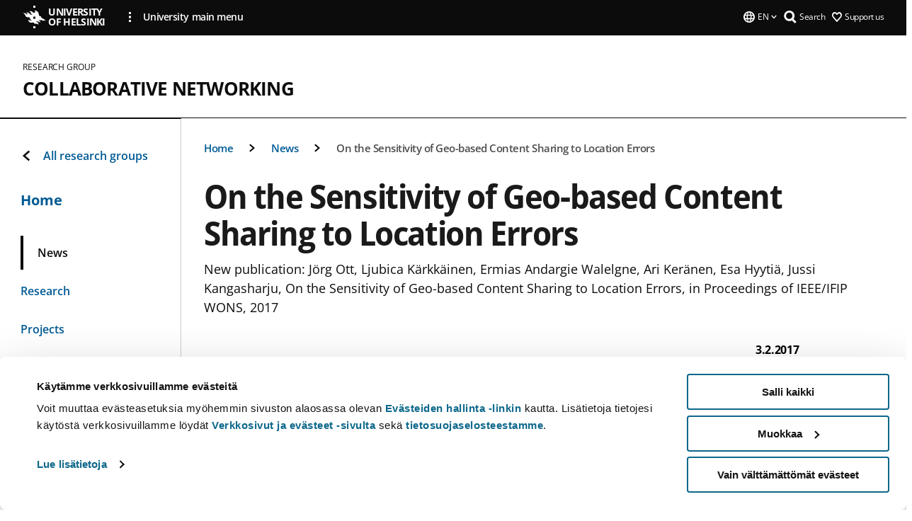

--- FILE ---
content_type: image/svg+xml
request_url: https://www.helsinki.fi/modules/contrib/better_social_sharing_buttons/assets/dist/sprites/social-icons--no-color.svg
body_size: 6205
content:
<svg aria-hidden="true" style="position: absolute; width: 0; height: 0; overflow: hidden;" version="1.1" xmlns="http://www.w3.org/2000/svg" xmlns:xlink="http://www.w3.org/1999/xlink">
  <defs>
    <symbol id="copy" viewBox="0 0 64 64">
      <path d="M44.697 36.069l6.337-6.337c4.623-4.622 4.623-12.143 0-16.765-4.622-4.623-12.143-4.623-16.765 0l-9.145 9.145c-4.622 4.622-4.622 12.143 0 16.765 0.683 0.683 1.43 1.262 2.22 1.743l4.895-4.896c-0.933-0.223-1.817-0.694-2.543-1.419-2.101-2.101-2.101-5.52 0-7.62l9.145-9.145c2.101-2.101 5.52-2.101 7.62 0s2.101 5.52 0 7.62l-2.687 2.687c1.107 2.605 1.413 5.471 0.922 8.223z"></path>
      <path d="M19.303 27.931l-6.337 6.337c-4.623 4.622-4.623 12.143 0 16.765 4.622 4.623 12.143 4.623 16.765 0l9.144-9.145c4.623-4.622 4.622-12.143 0-16.765-0.682-0.683-1.429-1.262-2.22-1.743l-4.895 4.896c0.932 0.224 1.816 0.693 2.543 1.419 2.101 2.101 2.101 5.519 0 7.621l-9.145 9.145c-2.101 2.101-5.52 2.101-7.62 0s-2.101-5.52 0-7.62l2.687-2.687c-1.108-2.605-1.413-5.471-0.922-8.223z"></path>
    </symbol>
    <symbol id="email" viewBox="0 0 64 64">
      <path d="M32 35.077l18.462-16h-36.924zM27.013 33.307l4.987 4.091 4.909-4.093 13.553 11.617h-36.924zM12.307 43.693v-23.386l13.539 11.693zM51.693 43.693v-23.386l-13.539 11.693z"></path>
    </symbol>
    <symbol id="evernote" viewBox="0 0 64 64">
      <path d="M47.093 19.16c-0.296-1.572-1.239-2.346-2.090-2.651-0.919-0.329-2.783-0.671-5.125-0.944-1.884-0.221-4.099-0.202-5.437-0.162-0.161-1.090-0.932-2.087-1.794-2.431-2.299-0.917-5.853-0.696-6.765-0.443-0.724 0.201-1.527 0.613-1.974 1.247-0.3 0.424-0.493 0.967-0.494 1.725 0 0.429 0.012 1.441 0.023 2.339 0.011 0.901 0.023 1.708 0.023 1.713-0 0.802-0.656 1.455-1.469 1.456h-3.728c-0.796 0-1.403 0.133-1.867 0.342s-0.794 0.492-1.044 0.826c-0.498 0.662-0.585 1.481-0.583 2.315 0 0 0.008 0.682 0.173 2.002 0.138 1.021 1.255 8.158 2.317 10.328 0.411 0.845 0.685 1.196 1.494 1.568 1.801 0.764 5.915 1.615 7.843 1.859 1.924 0.244 3.133 0.757 3.852-0.74 0.003-0.004 0.145-0.372 0.339-0.913 0.625-1.878 0.712-3.544 0.712-4.75 0-0.123 0.181-0.128 0.181 0 0 0.851-0.164 3.864 2.131 4.672 0.906 0.319 2.785 0.602 4.695 0.825 1.727 0.197 2.98 0.871 2.98 5.264 0 2.672-0.566 3.039-3.525 3.039-2.399 0-3.313 0.062-3.313-1.828 0-1.527 1.524-1.367 2.653-1.367 0.504 0 0.138-0.372 0.138-1.314 0-0.937 0.591-1.479 0.032-1.493-3.905-0.107-6.201-0.005-6.201 4.837 0 4.396 1.696 5.212 7.238 5.212 4.345 0 5.876-0.141 7.67-5.66 0.355-1.090 1.213-4.415 1.733-9.998 0.328-3.531-0.31-14.186-0.816-16.875v0zM39.52 30.936c-0.537-0.019-1.053 0.015-1.534 0.092 0.135-1.084 0.587-2.416 2.187-2.361 1.771 0.061 2.020 1.721 2.026 2.845-0.747-0.331-1.672-0.541-2.679-0.576v0zM18.088 19.935h3.73c0.213 0 0.386-0.173 0.386-0.383 0-0.002-0.045-3.169-0.045-4.050v-0.011c0-0.723 0.153-1.355 0.42-1.883l0.127-0.237c-0.014 0.002-0.029 0.010-0.043 0.023l-7.243 7.122c-0.014 0.012-0.023 0.027-0.027 0.042 0.15-0.074 0.354-0.174 0.384-0.186 0.631-0.283 1.396-0.437 2.311-0.437v0z"></path>
    </symbol>
    <symbol id="facebook" viewBox="0 0 64 64">
      <path d="M27.397 53.72v-19.723h-6.647v-8.052h6.647v-6.762c0-4.918 3.987-8.904 8.904-8.904h6.949v7.24h-4.972c-1.563 0-2.829 1.267-2.829 2.829v5.597h7.677l-1.061 8.052h-6.616v19.723z"></path>
    </symbol>
    <symbol id="linkedin" viewBox="0 0 64 64">
      <path d="M14.537 25.873h7.435v23.896h-7.434v-23.896zM18.257 13.995c2.375 0 4.305 1.929 4.305 4.306s-1.929 4.307-4.305 4.307c-0.001 0-0.002 0-0.003 0-2.378 0-4.305-1.927-4.305-4.305 0-0.001 0-0.001 0-0.002v0c0-0 0-0.001 0-0.002 0-2.378 1.927-4.305 4.305-4.305 0.001 0 0.002 0 0.004 0h-0zM26.631 25.873h7.119v3.267h0.102c0.99-1.879 3.413-3.86 7.027-3.86 7.52 0 8.909 4.948 8.909 11.384v13.106h-7.425v-11.621c0-2.771-0.048-6.336-3.86-6.336-3.864 0-4.453 3.020-4.453 6.138v11.819h-7.418v-23.896z"></path>
    </symbol>
    <symbol id="messenger" viewBox="0 0 64 64">
      <path d="M32 8.765c-12.703 0-23 9.63-23 21.508 0 6.758 3.332 12.787 8.544 16.73v8.231l7.849-4.354c1.972 0.571 4.238 0.9 6.58 0.9 0.009 0 0.019 0 0.028 0h-0.002c12.703 0 23-9.629 23-21.508s-10.297-21.508-23-21.508zM34.422 37.607l-5.949-6.18-11.456 6.335 12.56-13.328 5.949 6.18 11.455-6.335-12.559 13.329z"></path>
    </symbol>
    <symbol id="pinterest" viewBox="0 0 64 64">
      <path d="M45.873 25.872c0 8.078-4.487 14.11-11.108 14.11-2.222 0-4.313-1.203-5.030-2.568 0 0-1.195 4.745-1.448 5.66-0.89 3.233-3.512 6.47-3.715 6.737-0.142 0.182-0.457 0.125-0.49-0.117-0.058-0.413-0.725-4.495 0.063-7.825 0.395-1.67 2.648-11.218 2.648-11.218s-0.657-1.315-0.657-3.258c0-3.052 1.77-5.329 3.97-5.329 1.872 0 2.778 1.405 2.778 3.090 0 1.884-1.198 4.698-1.818 7.306-0.517 2.185 1.095 3.965 3.25 3.965 3.9 0 6.525-5.010 6.525-10.945 0-4.511-3.037-7.89-8.565-7.89-6.242 0-10.135 4.657-10.135 9.86 0 1.793 0.53 3.058 1.358 4.036 0.38 0.45 0.435 0.632 0.297 1.149-0.102 0.38-0.325 1.29-0.422 1.653-0.135 0.52-0.558 0.708-1.030 0.515-2.875-1.175-4.215-4.325-4.215-7.865 0-5.849 4.933-12.86 14.713-12.86 7.862 0 13.032 5.686 13.032 11.793z"></path>
    </symbol>
    <symbol id="print" viewBox="0 0 64 64">
      <path d="M14 22h38v-12c0-2.2-1.8-4-4-4h-30c-2.2 0-4 1.8-4 4v12zM12 54h-2c-3.4 0-6-2.6-6-6v-18c0-3.4 2.6-6 6-6h46c3.4 0 6 2.6 6 6v18c0 3.4-2.6 6-6 6h-2v-16h-42v16zM14 40h38v16c0 2.2-1.8 4-4 4h-30c-2.2 0-4-1.8-4-4v-16zM50 34c1.2 0 2-0.8 2-2s-0.8-2-2-2-2 0.8-2 2c0 1.2 0.8 2 2 2v0zM18 46v2h30v-2h-30zM18 52v2h30v-2h-30z"></path>
    </symbol>
    <symbol id="reddit" viewBox="0 0 64 64">
      <path d="M29.37 25.258c-0.001-1.233-1.001-2.232-2.233-2.233h-0c-1.233 0.002-2.231 1.001-2.232 2.233v0c0.001 1.232 1 2.231 2.232 2.233h0c1.233-0.001 2.232-1 2.233-2.232v-0zM36.861 23.023c-1.233 0.001-2.233 1.001-2.234 2.234v0c0.001 1.233 1.001 2.232 2.234 2.233h0c1.233-0.001 2.233-1 2.235-2.233v-0c-0.001-1.234-1.001-2.233-2.235-2.235h-0zM36.33 30.723c-0.843 0.842-2.272 1.252-4.33 1.252-2.059 0-3.487-0.41-4.329-1.252-0.112-0.112-0.267-0.182-0.439-0.182-0.343 0-0.62 0.278-0.62 0.62 0 0.171 0.069 0.326 0.182 0.439v0c1.087 1.086 2.801 1.615 5.206 1.615s4.119-0.529 5.207-1.615c0.112-0.112 0.182-0.267 0.182-0.439 0-0.343-0.278-0.62-0.62-0.62-0.171 0-0.326 0.069-0.438 0.181v0z"></path>
      <path d="M48.13 22.825c0-2.023-1.645-3.668-3.667-3.668-0.933 0-1.785 0.352-2.432 0.927-2.488-1.602-5.705-2.54-9.149-2.677l1.89-5.977 5.142 1.21c0.012 1.66 1.359 3.002 3.020 3.004h0c1.669-0.002 3.021-1.354 3.023-3.022v-0c-0.002-1.669-1.355-3.021-3.023-3.022h-0c-1.235 0.002-2.297 0.743-2.766 1.806l-0.008 0.019-5.664-1.334c-0.043-0.011-0.092-0.017-0.143-0.017-0.276 0-0.509 0.18-0.59 0.429l-0.001 0.004-2.178 6.887c-3.619 0.067-7.015 1.015-9.613 2.69-0.642-0.576-1.495-0.927-2.431-0.927-0.001 0-0.001 0-0.002 0h0c-2.022 0-3.668 1.645-3.668 3.668 0.001 1.332 0.712 2.498 1.775 3.139l0.016 0.009c-0.055 0.343-0.083 0.692-0.083 1.042 0 2.622 1.535 5.068 4.324 6.889 0.887 0.579 1.87 1.071 2.923 1.473-2.056 0.98-3.511 3.366-3.511 6.148 0 3.142 1.858 5.778 4.34 6.455 0.194 0.605 0.409 1.181 0.644 1.723-0.103-0.008-0.224-0.014-0.345-0.014h-0.001c-2.232 0-4.047 1.525-4.047 3.398 0 0.28 0.049 0.57 0.151 0.885 0.083 0.251 0.316 0.429 0.59 0.429 0 0 0 0 0 0h18.617c0.272 0 0.512-0.176 0.593-0.435 0.101-0.325 0.148-0.603 0.148-0.879 0-1.873-1.816-3.398-4.050-3.398-0.084 0-0.166 0.002-0.248 0.007 0.234-0.54 0.449-1.114 0.641-1.715 2.483-0.676 4.34-3.313 4.34-6.455 0-2.782-1.456-5.168-3.511-6.148 1.053-0.402 2.036-0.894 2.922-1.472 2.788-1.82 4.325-4.267 4.325-6.889 0-0.351-0.029-0.698-0.083-1.042 1.079-0.651 1.789-1.817 1.79-3.148v-0zM44.717 12.623c0 0.982-0.8 1.781-1.783 1.781-0.983-0.001-1.78-0.798-1.78-1.781v-0c0.001-0.983 0.797-1.78 1.78-1.782h0c0.983 0 1.783 0.8 1.783 1.782zM40.763 53.086c0 0.024-0.001 0.048-0.002 0.074h-5.255c0.559-0.577 1.072-1.288 1.533-2.11 0.275-0.077 0.59-0.121 0.915-0.121h0c1.549 0 2.809 0.968 2.809 2.157zM25.951 50.928c0.363 0 0.709 0.053 1.026 0.15 0.456 0.81 0.965 1.511 1.516 2.081h-5.347c-0.002-0.022-0.002-0.047-0.003-0.073v-0c0-1.19 1.259-2.157 2.807-2.157zM33.535 53.16h-3.070c-2.758-1.578-4.745-7.083-4.745-13.203 0-1.446 0.111-2.847 0.314-4.168 1.849 0.559 3.875 0.854 5.967 0.854s4.118-0.296 5.969-0.855c0.199 1.245 0.313 2.681 0.313 4.144 0 0.008 0 0.017 0 0.025v-0.001c0 6.12-1.987 11.625-4.746 13.203zM24.628 36.941c-0.096 0.903-0.15 1.951-0.15 3.012 0 0.001 0 0.002 0 0.003v-0c0 2.325 0.27 4.55 0.756 6.537-1.573-0.813-2.681-2.733-2.681-4.968 0-1.935 0.831-3.634 2.075-4.583zM38.764 46.493c0.487-1.987 0.757-4.212 0.757-6.538 0-1.036-0.053-2.043-0.15-3.015 1.243 0.949 2.075 2.648 2.075 4.584 0 2.236-1.108 4.157-2.681 4.969zM32 35.403c-7.268 0-13.181-3.762-13.181-8.387s5.913-8.387 13.181-8.387 13.181 3.762 13.181 8.386c0 4.625-5.913 8.388-13.181 8.388zM19.538 20.398c0.514 0 0.991 0.162 1.384 0.435-1.416 1.128-2.41 2.444-2.928 3.861-0.541-0.447-0.883-1.118-0.883-1.869 0-0 0-0 0-0v0c0.002-1.34 1.087-2.425 2.426-2.427h0zM43.078 20.833c0.385-0.272 0.864-0.436 1.381-0.436 0.001 0 0.002 0 0.004 0h-0c1.34 0.002 2.425 1.087 2.426 2.427v0c0 0.752-0.345 1.424-0.883 1.869-0.518-1.418-1.511-2.732-2.928-3.86z"></path>
    </symbol>
    <symbol id="tumblr" viewBox="0 0 64 64">
      <path d="M36.813 51.2c3.843 0 7.65-1.368 8.909-3.025l0.252-0.332-2.382-7.060c-0.022-0.064-0.082-0.109-0.152-0.109-0 0-0.001 0-0.001 0h-5.32c-0.001 0-0.002 0-0.003 0-0.072 0-0.133-0.049-0.152-0.115l-0-0.001c-0.062-0.235-0.099-0.523-0.105-0.879v-8.633c0-0.089 0.072-0.16 0.161-0.16h6.26c0.089 0 0.161-0.072 0.161-0.161v0-8.833c-0-0.089-0.072-0.16-0.161-0.16 0 0 0 0 0 0h-6.233c0 0 0 0 0 0-0.088 0-0.16-0.072-0.16-0.16 0-0 0-0 0-0v0-8.61c-0.001-0.088-0.072-0.16-0.161-0.16-0 0-0 0-0.001 0v0h-10.931c-0.942 0.016-1.712 0.73-1.815 1.647l-0.001 0.008c-0.546 4.443-2.584 7.11-6.415 8.39l-0.427 0.142c-0.064 0.022-0.11 0.082-0.11 0.152v7.585c0 0.088 0.073 0.16 0.161 0.16h3.912v9.341c0 7.457 5.165 10.975 14.713 10.975zM44.134 47.596c-1.199 1.154-3.66 2.010-6.019 2.050-0.089 0.002-0.176 0.002-0.264 0.002h-0.001c-7.758-0.001-9.828-5.922-9.828-9.422v-10.752c0-0.089-0.072-0.16-0.16-0.16v0h-3.752c-0 0-0 0-0 0-0.088 0-0.16-0.072-0.16-0.16 0-0 0-0 0-0v0-4.898c0-0.066 0.041-0.124 0.102-0.148 4.009-1.561 6.248-4.662 6.838-9.459 0.032-0.267 0.253-0.274 0.255-0.274h5.008c0.089 0 0.16 0.072 0.16 0.161v8.61c0 0 0 0 0 0 0 0.088 0.072 0.16 0.16 0.16 0 0 0 0 0.001 0v0h6.233c0 0 0 0 0 0 0.088 0 0.16 0.072 0.16 0.16 0 0 0 0.001 0 0.001v-0 5.688c0 0 0 0 0 0 0 0.088-0.072 0.16-0.16 0.16 0 0 0 0 0 0h-6.26c-0 0-0.001 0-0.001 0-0.088 0-0.16 0.072-0.16 0.16 0 0 0 0 0 0v0 10.22c0.038 2.301 1.151 3.468 3.31 3.468 0.87 0 1.867-0.203 2.777-0.55 0.017-0.007 0.037-0.011 0.058-0.011 0.069 0 0.128 0.045 0.15 0.107l0 0.001 1.593 4.72c0.020 0.060 0.006 0.126-0.040 0.169z"></path>
    </symbol>
    <symbol id="x" viewBox="0 0 128 128">
      <path d="M16.4,16l37.2,52.9L16,112h8.5l32.7-37.6L83.5,112H112L72.9,56.2L107.8,16h-8.5L69.1,50.7 L44.7,16H16.4z M28.4,22.6h13.1l58.2,82.7H86.4L28.4,22.6z"></path>
    </symbol>
    <symbol id="whatsapp" viewBox="0 0 64 64">
      <path d="M14.080 50.007l2.532-9.248c-1.498-2.553-2.383-5.623-2.383-8.899 0-0.008 0-0.015 0-0.023v0.001c0.004-9.84 8.009-17.845 17.845-17.845 4.774 0.002 9.255 1.861 12.623 5.234 3.37 3.372 5.224 7.856 5.222 12.625-0.004 9.839-8.010 17.845-17.845 17.845 0 0 0.001 0 0 0h-0.008c-3.126-0-6.065-0.805-8.619-2.219l0.091 0.046-9.46 2.482zM23.978 44.294l0.542 0.322c2.158 1.299 4.763 2.068 7.548 2.068 0 0 0.001 0 0.001 0h0.006c8.175 0 14.829-6.654 14.832-14.832 0.002-3.963-1.54-7.689-4.34-10.493s-6.525-4.348-10.486-4.35c-8.181 0-14.835 6.654-14.838 14.831 0 0.007 0 0.015 0 0.023 0 2.918 0.845 5.638 2.303 7.93l-0.036-0.060 0.353 0.562-1.498 5.473 5.613-1.472z"></path>
      <path d="M41.065 36.095c-0.111-0.186-0.408-0.297-0.854-0.521-0.447-0.223-2.639-1.301-3.047-1.45s-0.706-0.224-1.004 0.222c-0.297 0.447-1.151 1.452-1.411 1.748s-0.52 0.335-0.967 0.112c-0.446-0.223-1.882-0.694-3.585-2.213-1.326-1.182-2.221-2.642-2.48-3.088s-0.028-0.688 0.195-0.91c0.201-0.2 0.446-0.521 0.669-0.781s0.297-0.447 0.446-0.744c0.148-0.297 0.074-0.558-0.038-0.781s-1.003-2.418-1.375-3.311c-0.361-0.869-0.73-0.752-1.003-0.765-0.229-0.010-0.498-0.016-0.768-0.016-0.031 0-0.061 0-0.092 0h0.005c-0.297 0-0.78 0.112-1.189 0.558s-1.561 1.525-1.561 3.72c0 2.195 1.598 4.315 1.82 4.613s3.144 4.801 7.617 6.733c0.656 0.296 1.498 0.616 2.361 0.89l0.181 0.050c1.068 0.339 2.040 0.291 2.808 0.176 0.857-0.129 2.638-1.078 3.010-2.12s0.371-1.935 0.26-2.121z"></path>
    </symbol>
    <symbol id="xing" viewBox="-8 -8 80 80">
      <path d="M12.249 17.201l5.083 8.132-7.749 13.284c-0.703 1.204 0.165 2.716 1.559 2.716h6.001c0.949 0 1.827-0.504 2.304-1.324l7.74-13.285c0.499-0.855 0.481-1.916-0.043-2.756l-5.031-8.048c-0.485-0.78-1.34-1.253-2.26-1.253h-6.2c-1.301 0-2.095 1.432-1.404 2.535zM43.241 6.729l-15.9 29.333c-0.437 0.807-0.429 1.783 0.023 2.581l10.536 18.667c0.472 0.837 1.36 1.356 2.321 1.356h5.963c1.387 0 2.261-1.493 1.584-2.703l-10.436-18.631 15.775-29.123c0.703-1.299-0.237-2.877-1.715-2.877h-5.807c-0.977 0-1.877 0.536-2.344 1.396z"></path>
    </symbol>
    <symbol id="truth" viewBox="0 0 144 144">
      <path d="M140.401 45V13.5H53.1006V129.9H90.6006V45H140.401Z" fill="#08051B"/>
      <path d="M3 13.5H39V45H3V13.5Z" fill="#08051B"/>
      <path d="M104.399 98.3994H140.399V129.899H104.399V98.3994Z" fill="#08051B"/>
    </symbol>
    <symbol id="bluesky" viewBox="0 0 600 530">
      <path d="m135.72 44.03c66.496 49.921 138.02 151.14 164.28 205.46 26.262-54.316 97.782-155.54 164.28-205.46 47.98-36.021 125.72-63.892 125.72 24.795 0 17.712-10.155 148.79-16.111 170.07-20.703 73.984-96.144 92.854-163.25 81.433 117.3 19.964 147.14 86.092 82.697 152.22-122.39 125.59-175.91-31.511-189.63-71.766-2.514-7.3797-3.6904-10.832-3.7077-7.8964-0.0174-2.9357-1.1937 0.51669-3.7077 7.8964-13.714 40.255-67.233 197.36-189.63 71.766-64.444-66.128-34.605-132.26 82.697-152.22-67.108 11.421-142.55-7.4491-163.25-81.433-5.9562-21.282-16.111-152.36-16.111-170.07 0-88.687 77.742-60.816 125.72-24.795z"/>
    </symbol>
  </defs>
</svg>


--- FILE ---
content_type: application/javascript
request_url: https://www.helsinki.fi/themes/custom/helsingin_yliopisto/dist/hudslib-0.9.8/esm/hy-icon.entry.js
body_size: 123
content:
import{r as registerInstance,h,H as Host}from"./index-2ffe17c9.js";const Icon=class{constructor(e){registerInstance(this,e),this.icon=void 0,this.fill="black",this.size=20}render(){const e=`${this.icon}`;return h(Host,{key:"25421c10837e9c5a9f8a6673fb4d5e43e083c13f","aria-hidden":"true",style:{display:"flex"}},h(e,{key:"fbb4bfb94bbf829e20c005acca492ee3cb620c69",fill:this.fill,size:this.size}))}};export{Icon as hy_icon};